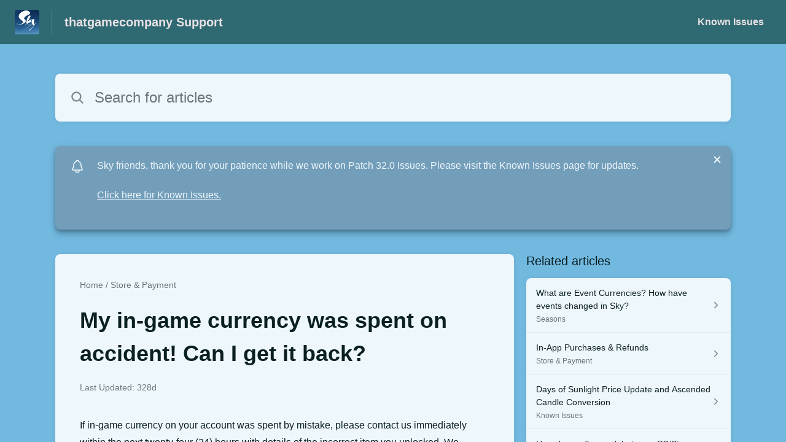

--- FILE ---
content_type: text/html;charset=utf-8
request_url: https://thatgamecompany.helpshift.com/hc/en/17-sky-children-of-the-light/faq/531-my-in-game-currency-was-spent-on-accident-can-i-get-it-back/?l=en&p=all&s=legal-code-of-conduct&f=privacy-policy
body_size: 9775
content:
<!DOCTYPE html>
<html lang=en>

<head>
  <title>My in-game currency was spent on accident! Can I get it back? — Sky: Children of the Light Help Center</title>
<meta name="description" content="If in-game currency on your account was spent by mistake, please contact us immediately within the next twenty-four (24) hours with details ">
<meta name="robots" content="index, follow">
<meta http-equiv="content-type" content="text/html; charset=utf-8" />
<meta name="viewport" content="width=device-width, initial-scale=1, maximum-scale=1">

<link rel="icon" href="https://d2duuy9yo5pldo.cloudfront.net/dashboard-resources/thatgamecompany/32/7774ae06-a893-46e8-a919-9b9a1fc74f06.webp">
<style>

    
    :root {
    --error-color: #e94b4b;
    --header-bg-color: #2f6972;
    --header-text-color: #e9e1e5;
    --header-text-color-25-opacity: #e9e1e540;
    --footer-bg-color: #2f6972;
    --footer-text-color: #e9e1e5;
    --footer-text-color-10-opacity: #e9e1e51A;
    --footer-text-color-40-opacity: #e9e1e566;
    --footer-text-color-60-opacity: #e9e1e599;
    --primary-text-color: #0b2022;
    --primary-text-color-5-opacity: #0b20220D;
    --primary-text-color-10-opacity: #0b20221A;
    --primary-text-color-20-opacity: #0b202233;
    --primary-text-color-50-opacity: #0b202280;
    --primary-text-color-60-opacity: #0b202299;
    --primary-text-color-80-opacity: #0b2022CC;
    --secondary-text-color: #667679;
    --accent-color: #739eba;
    --accent-color-75-opacity: #739ebabf;
    --action-color: #1b1c40;
    --action-color-5-opacity: #1b1c400D;
    --action-color-20-opacity: #1b1c4033;
    --action-color-80-opacity: #1b1c40CC;
    --primary-bg-color: #72b9e0;
    --content-bg-color: #eef7fc;
    --content-bg-color-85-opacity: #eef7fcD9;
    --content-bg-color-50-opacity: #eef7fc80;
    --secondary-bg-color: #4284a6;
    --greeting-text-color: #ffffff;
    --banner-image-size-desktop: 360px;
    --banner-image-size-mobile-portrait: 224px;
    --banner-image-size-mobile-landscape: 152px;
    --greeting-text-font-size-desktop: 48px;
    --greeting-text-font-size-mobile: 24px;
    
    --cover-background: url(https://d2duuy9yo5pldo.cloudfront.net/dashboard-resources/thatgamecompany/e33625ec-73cf-4f3e-9a01-b302b825b4f9.png);
    --cover-background-gradient: 
        linear-gradient(180deg, rgba(0, 0, 0, 0) 0%, rgba(0, 0, 0, 0.17) 100%),
      ;
    --cover-bg-desktop: url(https://d2duuy9yo5pldo.cloudfront.net/dashboard-resources/thatgamecompany/e33625ec-73cf-4f3e-9a01-b302b825b4f9.png);
    --cover-bg-portrait: url(https://d2duuy9yo5pldo.cloudfront.net/dashboard-resources/thatgamecompany/e33625ec-73cf-4f3e-9a01-b302b825b4f9.png);
    --cover-bg-landscape: url(https://d2duuy9yo5pldo.cloudfront.net/dashboard-resources/thatgamecompany/e33625ec-73cf-4f3e-9a01-b302b825b4f9.png);
  }

  
</style>


  <!-- This files parse CSS entry files for webpack & insert as style tag -->


  <link href="https://d2duuy9yo5pldo.cloudfront.net/hc-themes/theme2/latest/static/style.4190f2c9807a6850512f.css" rel="stylesheet">

</head>

<body class="" data-qa="faq-page">
  
  <div data-is-enabled=false data-policy-version=1
    class="cookie-notif-banner js-cookie-notif-banner hide-cookie-banner">
    <div class="cookie-notif-banner__content">
      <div class="cookie-notif-banner__content-text" dir="">
        <span>
          This website uses only the necessary cookies required for the site&#x27;s proper functioning. By using the website, you consent to all cookies in accordance with the cookie policy. To know more, refer Cookie Policy.
          <a href="https://support.helpshift.com/hc/en/13-helpshift-technical-support/faq/717-cookies-used-by-helpshift/" class="cookie-notif-banner__content-policy-link js-cookie-notif-banner-link"
            target="_blank">
            <svg
  width="22"
  height="22"
  class="cookie-notif-banner__content-link-icon"
  viewBox="0 0 22 22"
  fill="none"
  xmlns="http://www.w3.org/2000/svg"
>
  <path
    d="M16.5 11.9167V17.4167C16.5 17.9029 16.3068 18.3692 15.963 18.713C15.6192 19.0568 15.1529 19.25 14.6667 19.25H4.58333C4.0971 19.25 3.63079 19.0568 3.28697 18.713C2.94315 18.3692 2.75 17.9029 2.75 17.4167V7.33333C2.75 6.8471 2.94315 6.38079 3.28697 6.03697C3.63079 5.69315 4.0971 5.5 4.58333 5.5H10.0833"
    stroke="#4640B9"
    stroke-width="2"
    stroke-linecap="round"
    stroke-linejoin="round"
  />
  <path
    d="M13.75 2.75H19.25V8.25"
    stroke="#4640B9"
    stroke-width="2"
    stroke-linecap="round"
    stroke-linejoin="round"
  />
  <path
    d="M9.16663 12.8333L19.25 2.75"
    stroke="#4640B9"
    stroke-width="2"
    stroke-linecap="round"
    stroke-linejoin="round"
  />
</svg>
          </a>
        </span>
      </div>
      <div class="cookie-notif-banner__content-cta">
        <hc-button label="Understood" class="js-cookie-notif-banner-cta"
          is-rtl=""></hc-button>
      </div>
    </div>
  </div>

  
  <div class="skip-to-content">
    <hc-button label="Skip To Content" class="js-skip-to-content-cta"></hc-button>
  </div>

  <template
  class="js-hc-template"
  data-domain="thatgamecompany"
  data-lang="en"
  data-pagesource="faq"
  data-appid="thatgamecompany_app_20190605230610264-aa658e8c4815148"
  data-platformid="thatgamecompany_platform_20170913225815681-5dad7060f014db2"
  data-hcmode="hc"
  data-faqfilter=""></template>


  <template class="js-web-template"></template>

  
  

<header class="header-section js-web-header " >
  <div class="header-left-container">
    <div class="brand-logo">
      <a class="company-link js-company-link" rel="noreferrer" target="_blank" 
        href=https://www.thatskygame.com/>
        
          <img src="https://d2duuy9yo5pldo.cloudfront.net/dashboard-resources/thatgamecompany/320/7774ae06-a893-46e8-a919-9b9a1fc74f06.webp"
            class="header-brand-logo js-header-brand-logo js-optimized-img"
            data-fallback-src="https://d2duuy9yo5pldo.cloudfront.net/dashboard-resources/thatgamecompany/7774ae06-a893-46e8-a919-9b9a1fc74f06.png" data-loaded-from="original" alt="thatgamecompany Support"/>
        
      </a>
    </div>
    <a aria-label="thatgamecompany Support - Link to Help Centre homepage" class="header-brand-name js-header-brand-name" 
      href="/hc/en/17-sky-children-of-the-light/?l&#x3D;en&amp;p&#x3D;all&amp;s&#x3D;legal-code-of-conduct&amp;f&#x3D;privacy-policy">thatgamecompany Support</a>
  </div>
  
    <div class="header-right-container">
      <div class="header-icons">
        <a id="js-header-icons" class="header-icon-btn" role="button">
          <svg xmlns='http://www.w3.org/2000/svg' class="js-menu-icon header-icon" viewBox='0 0 512 512'>
  <path fill='none' stroke='currentColor' stroke-linecap='round' stroke-miterlimit='10' stroke-width='48'
    d='M88 152h336M88 256h336M88 360h336' />
</svg>

          <svg xmlns='http://www.w3.org/2000/svg' class="js-close-icon header-icon hide-header-menu" viewBox='0 0 512 512'>
  <path
    d='M289.94 256l95-95A24 24 0 00351 127l-95 95-95-95a24 24 0 00-34 34l95 95-95 95a24 24 0 1034 34l95-95 95 95a24 24 0 0034-34z' />
</svg>

        </a>
      </div>
      <div class="custom-links js-custom-links hide-custom-links ">
        
          <a class="custom-link" rel="noreferrer nofollow" target="_blank"  href=https://thatgamecompany.helpshift.com/hc/en/17-sky-children-of-the-light/section/111-known-issues/>
            Known Issues
          </a>
        
      </div>
    </div>
  
</header>


  
  
    
    
      <div class="dropdown-header js-dropdown-header
      hide-dropdown-header
      " >
        <div class="dropdown-header-container">
          
            
            <div class="dropdown-header-left-container">
              
                
                
                  
                    <static-dropdown class="hc-static-dropdown--language-dropdown language-dropdown" type="widget" is-rtl="false"
                    modal-title="Choose a language" placeholder="Search" width="240px">
     <script type="application/json">
          [{"id":"en","title":"English","selected":true,"url":"/hc/en/17-sky-children-of-the-light/faq/531-my-in-game-currency-was-spent-on-accident-can-i-get-it-back/?l=en&p=all&s=legal-code-of-conduct&f=privacy-policy"},{"id":"ja","title":"日本語","selected":false,"url":"/hc/ja/17-sky-children-of-the-light/faq/531-my-in-game-currency-was-spent-on-accident-can-i-get-it-back/?l=en&p=all&s=legal-code-of-conduct&f=privacy-policy"},{"id":"it","title":"Italiano","selected":false,"url":"/hc/it/17-sky-children-of-the-light/faq/531-my-in-game-currency-was-spent-on-accident-can-i-get-it-back/?l=en&p=all&s=legal-code-of-conduct&f=privacy-policy"},{"id":"ru","title":"Русский","selected":false,"url":"/hc/ru/17-sky-children-of-the-light/faq/531-my-in-game-currency-was-spent-on-accident-can-i-get-it-back/?l=en&p=all&s=legal-code-of-conduct&f=privacy-policy"},{"id":"es","title":"Español (Spanish)","selected":false,"url":"/hc/es/17-sky-children-of-the-light/faq/531-my-in-game-currency-was-spent-on-accident-can-i-get-it-back/?l=en&p=all&s=legal-code-of-conduct&f=privacy-policy"},{"id":"fr","title":"Français","selected":false,"url":"/hc/fr/17-sky-children-of-the-light/faq/531-my-in-game-currency-was-spent-on-accident-can-i-get-it-back/?l=en&p=all&s=legal-code-of-conduct&f=privacy-policy"},{"id":"ko","title":"한국어","selected":false,"url":"/hc/ko/17-sky-children-of-the-light/faq/531-my-in-game-currency-was-spent-on-accident-can-i-get-it-back/?l=en&p=all&s=legal-code-of-conduct&f=privacy-policy"},{"id":"de","title":"Deutsch","selected":false,"url":"/hc/de/17-sky-children-of-the-light/faq/531-my-in-game-currency-was-spent-on-accident-can-i-get-it-back/?l=en&p=all&s=legal-code-of-conduct&f=privacy-policy"},{"id":"pt","title":"Português","selected":false,"url":"/hc/pt/17-sky-children-of-the-light/faq/531-my-in-game-currency-was-spent-on-accident-can-i-get-it-back/?l=en&p=all&s=legal-code-of-conduct&f=privacy-policy"},{"id":"id","title":"Bahasa Indonesia","selected":false,"url":"/hc/id/17-sky-children-of-the-light/faq/531-my-in-game-currency-was-spent-on-accident-can-i-get-it-back/?l=en&p=all&s=legal-code-of-conduct&f=privacy-policy"},{"id":"zh","title":" 简体中文","selected":false,"url":"/hc/zh/17-sky-children-of-the-light/faq/531-my-in-game-currency-was-spent-on-accident-can-i-get-it-back/?l=en&p=all&s=legal-code-of-conduct&f=privacy-policy"},{"id":"zh-hant","title":"繁體中文","selected":false,"url":"/hc/zh-hant/17-sky-children-of-the-light/faq/531-my-in-game-currency-was-spent-on-accident-can-i-get-it-back/?l=en&p=all&s=legal-code-of-conduct&f=privacy-policy"},{"id":"vi","title":"Tiếng Việt","selected":false,"url":"/hc/vi/17-sky-children-of-the-light/faq/531-my-in-game-currency-was-spent-on-accident-can-i-get-it-back/?l=en&p=all&s=legal-code-of-conduct&f=privacy-policy"},{"id":"th","title":"ไทย","selected":false,"url":"/hc/th/17-sky-children-of-the-light/faq/531-my-in-game-currency-was-spent-on-accident-can-i-get-it-back/?l=en&p=all&s=legal-code-of-conduct&f=privacy-policy"}]
     </script>
   </static-dropdown>
                  
                
              
            </div>
          
        </div>
      </div>
    
  

  <div class="content-wrapper faq-content-wrapper js-content-wrapper
    
    "
    tabindex="-1"
  >
    
      <div class="faq-page-cover faq-page-cover--without-header">
        <div class="faq-search js-faq-search">
          <hc-search class="search-box js-hc-search js-hc-search-in-page-title">
     <script type="application/json">
       {"platform_type":"web","show_search_icon":false,"show_contact_us_button":true,"is_preview":false,"hc_mode":"hc","app_id":"thatgamecompany_app_20190605230610264-aa658e8c4815148","app_slug":"sky-children-of-the-light","search_url":"/hc/en/17-sky-children-of-the-light/search/","lang":"en","is_sdkx":false,"is_rtl":false,"query_string":"?l=en&p=all&s=legal-code-of-conduct&f=privacy-policy","is_widget":false,"contact_us_visibility_config":"always","translations":{"no_results_text":"Sorry, but we couldn’t find anything.","more_help_text":"Need more help?","chat_with_us":"Chat with us","cancel_search_text":"Cancel","all_results_text":"Show all results","popular_articles_title":"Popular articles","recent_search_text":"Recent Searches","search_placeholder":"Search for articles","clear_search_text":"Clear search","search_results_text":"Search results for \"%1$s\""}}
     </script>
   </hs-search>
        </div>
      </div>
    
    <div class="faq-announcement-section"><div class="js-announcement-section  ">
  <hc-announcement class="hc-announcement-section" is-rtl="false">
      <script type="application/json">
        {"is_rtl":false,"is_sdkx":false,"is_widget":false,"id":"thatgamecompany_hc_announcement_20260108164512153-4e94154f03f30d7","message":"Sky friends, thank you for your patience while we work on Patch 32.0 Issues. Please visit the Known Issues page for updates.","link_description":"Click here for Known Issues.","link":"https://thatgamecompany.helpshift.com/hc/faq/1429-known-issues-patch-32-0/"}
      </script>
    </hc-announcement>
</div>
</div>
    <main class="article-page " >
      <div
        class="faq-details js-faq-details"
        
        data-faqid=thatgamecompany_faq_20190716201842452-7d3dae5a51df751
        data-appid="thatgamecompany_app_20190605230610264-aa658e8c4815148"
        data-table-of-contents-title="Table of Contents"
        data-table-of-contents-hide-text="hide"
      >
        <div class="faq-cover js-faq-load " data-faqid=thatgamecompany_faq_20190716201842452-7d3dae5a51df751 data-faqpid="531"
          data-faqentitle="My in-game currency was spent on accident! Can I get it back?" data-cifs="{}">
          
            <nav aria-label="Breadcrumb" class="faq-breadcrumb">
              <ol class="faq-breadcrumb-list">
                
                  <li class="faq-breadcrumb-item">
                    <a class="link faq-breadcrumb-link" href=/hc/en/17-sky-children-of-the-light/?l&#x3D;en&amp;p&#x3D;all&amp;s&#x3D;legal-code-of-conduct&amp;f&#x3D;privacy-policy>Home</a>
                  </li>
                
                <li class="faq-breadcrumb-item">
                  <a class="link faq-breadcrumb-link" href=/hc/en/17-sky-children-of-the-light/section/121-store-payment/?l&#x3D;en&amp;p&#x3D;all&amp;s&#x3D;legal-code-of-conduct&amp;f&#x3D;privacy-policy>
                    Store &amp; Payment
                  </a>
                </li>
              </ol>
            </nav>
          
          <h2 class="faq-title">My in-game currency was spent on accident! Can I get it back?</h2>
        </div>
        <div class="faq-last-update js-faq-last-update show-faq-last-update">Last Updated: 328d</div>
        <div class="faq-article js-faq-article">
          <div class="article-body js-faq-details-article-body">
            <div class="faq-body js-faq-body">
              <p>If in-game currency on your account was spent by mistake, please contact us immediately within the next twenty-four (24) hours with details of the incorrect item you unlocked. We handle in-game unlock refunds on a case-by-case basis, so please Contact Us within the before mentioned time frame for us to help as best as we can.</p>
            </div>
            


          </div>
          <div class="faq-feedback js-faq-feedback">
            <faq-feedback faq-id="thatgamecompany_faq_20190716201842452-7d3dae5a51df751"
                 lang="en">
    <script type="application/json">
          {"contact_us":"Contact us","feedback_thank_you":"Thank you for your feedback.","chat_with_us":"Chat with us","show_contact_us_button":false,"positive_feedback":"Yes","is_preview":false,"feedback_question":"Was this article helpful?","is_sdkx":false,"feedback_no":"Thank you for your feedback. Please contact us if you still need help.","is_rtl":false,"contact_us_url":"/hc/en/17-sky-children-of-the-light/contact-us/?l=en&p=all&s=legal-code-of-conduct&f=privacy-policy","is_widget":false,"contact_us_visibility_config":"always","negative_feedback":"No"}
       </script>
   </faq-feedback>
          </div>
        </div>
      </div>
      <div class="related-articles js-related-articles" >
  <h4 class="related-articles-header">Related articles</h4>
  <section class="related-articles-content js-related-articles-content" data-empty-text="No articles found." data-active-platform="web">
    <span class="related-articles-item-link">
  <div class="related-article-laoder">
    <div>
      <skeleton-loader height="16px"></skeleton-loader>
    </div>
    <div>
      <skeleton-loader width="66%" height="12px"></skeleton-loader>
    </div>
  </div>
</span>

    <span class="related-articles-item-link">
  <div class="related-article-laoder">
    <div>
      <skeleton-loader height="16px"></skeleton-loader>
    </div>
    <div>
      <skeleton-loader width="66%" height="12px"></skeleton-loader>
    </div>
  </div>
</span>

    <span class="related-articles-item-link">
  <div class="related-article-laoder">
    <div>
      <skeleton-loader height="16px"></skeleton-loader>
    </div>
    <div>
      <skeleton-loader width="66%" height="12px"></skeleton-loader>
    </div>
  </div>
</span>

    <span class="related-articles-item-link">
  <div class="related-article-laoder">
    <div>
      <skeleton-loader height="16px"></skeleton-loader>
    </div>
    <div>
      <skeleton-loader width="66%" height="12px"></skeleton-loader>
    </div>
  </div>
</span>

  </section>
</div>

    </main>
    
  
    <div 
      class=" language-dropdown-mobile">
      
        
          <static-dropdown class="hc-static-dropdown--language-dropdown" type="link" is-rtl="false"
                    modal-title="Choose a language" placeholder="Search" searchable="true" direction="center" width="220px">
     <script type="application/json">
          [{"id":"en","title":"English","selected":true,"url":"/hc/en/17-sky-children-of-the-light/faq/531-my-in-game-currency-was-spent-on-accident-can-i-get-it-back/?l=en&p=all&s=legal-code-of-conduct&f=privacy-policy"},{"id":"ja","title":"日本語","selected":false,"url":"/hc/ja/17-sky-children-of-the-light/faq/531-my-in-game-currency-was-spent-on-accident-can-i-get-it-back/?l=en&p=all&s=legal-code-of-conduct&f=privacy-policy"},{"id":"it","title":"Italiano","selected":false,"url":"/hc/it/17-sky-children-of-the-light/faq/531-my-in-game-currency-was-spent-on-accident-can-i-get-it-back/?l=en&p=all&s=legal-code-of-conduct&f=privacy-policy"},{"id":"ru","title":"Русский","selected":false,"url":"/hc/ru/17-sky-children-of-the-light/faq/531-my-in-game-currency-was-spent-on-accident-can-i-get-it-back/?l=en&p=all&s=legal-code-of-conduct&f=privacy-policy"},{"id":"es","title":"Español (Spanish)","selected":false,"url":"/hc/es/17-sky-children-of-the-light/faq/531-my-in-game-currency-was-spent-on-accident-can-i-get-it-back/?l=en&p=all&s=legal-code-of-conduct&f=privacy-policy"},{"id":"fr","title":"Français","selected":false,"url":"/hc/fr/17-sky-children-of-the-light/faq/531-my-in-game-currency-was-spent-on-accident-can-i-get-it-back/?l=en&p=all&s=legal-code-of-conduct&f=privacy-policy"},{"id":"ko","title":"한국어","selected":false,"url":"/hc/ko/17-sky-children-of-the-light/faq/531-my-in-game-currency-was-spent-on-accident-can-i-get-it-back/?l=en&p=all&s=legal-code-of-conduct&f=privacy-policy"},{"id":"de","title":"Deutsch","selected":false,"url":"/hc/de/17-sky-children-of-the-light/faq/531-my-in-game-currency-was-spent-on-accident-can-i-get-it-back/?l=en&p=all&s=legal-code-of-conduct&f=privacy-policy"},{"id":"pt","title":"Português","selected":false,"url":"/hc/pt/17-sky-children-of-the-light/faq/531-my-in-game-currency-was-spent-on-accident-can-i-get-it-back/?l=en&p=all&s=legal-code-of-conduct&f=privacy-policy"},{"id":"id","title":"Bahasa Indonesia","selected":false,"url":"/hc/id/17-sky-children-of-the-light/faq/531-my-in-game-currency-was-spent-on-accident-can-i-get-it-back/?l=en&p=all&s=legal-code-of-conduct&f=privacy-policy"},{"id":"zh","title":" 简体中文","selected":false,"url":"/hc/zh/17-sky-children-of-the-light/faq/531-my-in-game-currency-was-spent-on-accident-can-i-get-it-back/?l=en&p=all&s=legal-code-of-conduct&f=privacy-policy"},{"id":"zh-hant","title":"繁體中文","selected":false,"url":"/hc/zh-hant/17-sky-children-of-the-light/faq/531-my-in-game-currency-was-spent-on-accident-can-i-get-it-back/?l=en&p=all&s=legal-code-of-conduct&f=privacy-policy"},{"id":"vi","title":"Tiếng Việt","selected":false,"url":"/hc/vi/17-sky-children-of-the-light/faq/531-my-in-game-currency-was-spent-on-accident-can-i-get-it-back/?l=en&p=all&s=legal-code-of-conduct&f=privacy-policy"},{"id":"th","title":"ไทย","selected":false,"url":"/hc/th/17-sky-children-of-the-light/faq/531-my-in-game-currency-was-spent-on-accident-can-i-get-it-back/?l=en&p=all&s=legal-code-of-conduct&f=privacy-policy"}]
     </script>
   </static-dropdown>
        
      
    </div>
  


    
  
    
      
      
<div class="need-help-section-2">
  <p class="need-help-section-2__text" >Need more help?</p>
  <hc-button label="Contact us" navigate-to=/hc/en/17-sky-children-of-the-light/contact-us/?l&#x3D;en&amp;p&#x3D;all&amp;s&#x3D;legal-code-of-conduct&amp;f&#x3D;privacy-policy></hc-button>
</div>
    
  


    
  <footer class="footer-section js-footer-section  hide-brand-footer" >
  <div class="footer-wrapper">
    <div class="footer-content-wrapper">
      <div class="social-media-wrapper">
        <div class="footer-brand-details">
          <a aria-label="Footer branding, thatgamecompany" class="footer-brand-link js-company-footer-link" rel="noreferrer" target="_blank" 
            href=https://www.thatskygame.com/>
            
              <img src="https://d2duuy9yo5pldo.cloudfront.net/dashboard-resources/thatgamecompany/320/7774ae06-a893-46e8-a919-9b9a1fc74f06.webp"
                class="footer-brand-logo js-footer-brand-logo js-optimized-img" data-fallback-src="https://d2duuy9yo5pldo.cloudfront.net/dashboard-resources/thatgamecompany/7774ae06-a893-46e8-a919-9b9a1fc74f06.png"
                data-loaded-from="original" alt="thatgamecompany" />
            
            <span class="footer-brand-title js-footer-brand-name">thatgamecompany</span>
          </a>
        </div>
        <p class="footer-description-note js-footer-description-note" ></p>
        <div class="footer-social-media js-footer-social-media"></div>
      </div>
      <div class="info-resources-wrapper">
        <ul class="info-resources js-info-resources">
          
        </ul>
      </div>
    </div>
    <div class="footer-copyright-note js-footer-copyright-note"></div>
    
      <div class="helpshift-info js-helpshift-info">
        <a aria-label="Powered by Helpshift, directs to helpshift.com" class="footer-helpshift-branding" rel="noreferrer" target="_blank" href="https://helpshift.com">
          <svg class="footer-helpshift-branding-text" width="176" height="28" viewBox="0 0 176 28" fill="none" xmlns="http://www.w3.org/2000/svg">
  <g clip-path="url(#clip0)">
    <path fill-rule="evenodd" clip-rule="evenodd"
      d="M170.041 8.53901C170.17 7.64019 170.305 6.69933 170.447 5.71644C170.468 5.56983 170.594 5.46099 170.742 5.46099L172.734 5.46099C172.748 5.46099 172.762 5.46201 172.776 5.46403C172.939 5.48747 173.053 5.63848 173.029 5.80131C172.891 6.75916 172.76 7.67173 172.635 8.53901H175.073C175.238 8.53901 175.371 8.67237 175.371 8.83688C175.371 8.85111 175.37 8.86532 175.368 8.8794L175.167 10.2695C175.146 10.416 175.02 10.5248 174.872 10.5248H172.348C172.017 12.8226 171.74 14.7423 171.517 16.2837C171.364 17.3455 171.641 17.8088 172.178 17.8088C172.526 17.8088 172.888 17.6387 173.265 17.2985C173.279 17.2855 173.295 17.2739 173.311 17.264C173.452 17.1793 173.635 17.2251 173.72 17.3661L174.551 18.749C174.63 18.8814 174.595 19.0525 174.47 19.1432C174.02 19.47 173.533 19.745 173.009 19.9682C172.138 20.3389 168.215 21.2096 168.925 16.2837C169.159 14.6604 169.435 12.7408 169.755 10.5248H165.743L163.26 27.7446C163.239 27.8912 163.113 28 162.965 28H160.942C160.777 28 160.644 27.8666 160.644 27.7021C160.644 27.6879 160.645 27.6737 160.647 27.6596L163.118 10.5248H161.674C161.51 10.5248 161.376 10.3915 161.376 10.227C161.376 10.2128 161.377 10.1987 161.379 10.1846L161.579 8.79456C161.6 8.6479 161.726 8.53901 161.874 8.53901H163.404L163.711 6.41141C163.713 6.39866 163.716 6.38619 163.719 6.37406C163.846 5.50033 163.927 4.9312 163.964 4.66667C164.344 1.94409 166.283 0 169.052 0C169.95 0 170.768 0.290481 171.505 0.871443C171.623 0.965003 171.653 1.13251 171.574 1.26121L170.619 2.81518C170.533 2.95536 170.349 2.99918 170.209 2.91307C170.19 2.90144 170.172 2.88773 170.156 2.87219C169.632 2.35939 168.991 2.24398 168.233 2.52598C166.954 3.00214 166.662 4.13797 166.589 4.66667C166.528 5.10219 166.351 6.32678 166.059 8.34043H166.058L166.03 8.53901H170.041Z"
      fill="black" />
    <path fill-rule="evenodd" clip-rule="evenodd"
      d="M157.85 8.53892H159.86C160.025 8.53892 160.158 8.67228 160.158 8.83679C160.158 8.85101 160.157 8.86521 160.155 8.87928L158.58 19.8013C158.559 19.9478 158.433 20.0566 158.285 20.0566H156.275C156.11 20.0566 155.976 19.9233 155.976 19.7588C155.976 19.7446 155.977 19.7304 155.98 19.7163L157.555 8.7943C157.576 8.64772 157.701 8.53892 157.85 8.53892ZM159.372 5.4609C158.549 5.4609 157.967 4.79409 158.073 3.97154C158.179 3.14899 158.932 2.48218 159.755 2.48218C160.578 2.48218 161.16 3.14899 161.054 3.97154C160.948 4.79409 160.195 5.4609 159.372 5.4609Z"
      fill="black" />
    <path fill-rule="evenodd" clip-rule="evenodd"
      d="M147.742 9.14472C148.49 8.63326 149.378 8.34033 150.36 8.34033C153.49 8.34033 154.906 10.1871 154.483 13.4045L154.483 13.4045L154.474 13.4662C154.473 13.4786 154.471 13.491 154.469 13.5034L153.562 19.8012C153.541 19.9478 153.415 20.0566 153.267 20.0566H151.285C151.12 20.0566 150.987 19.9233 150.987 19.7588C150.987 19.7446 150.988 19.7304 150.99 19.7163L151.885 13.5034C152.185 11.4159 151.698 10.5247 150.161 10.5247C149.231 10.5247 148.081 11.1432 147.317 12.0933L146.205 19.8012C146.184 19.9478 146.058 20.0566 145.91 20.0566H143.929C143.764 20.0566 143.631 19.9233 143.631 19.7588C143.631 19.7446 143.632 19.7304 143.634 19.7163L146.411 0.453879C146.433 0.307292 146.558 0.198486 146.707 0.198486H148.688C148.852 0.198486 148.986 0.331848 148.986 0.496359C148.986 0.510573 148.985 0.524769 148.983 0.538838L147.742 9.14472Z"
      fill="black" />
    <path fill-rule="evenodd" clip-rule="evenodd"
      d="M134.55 19.1882C135.035 19.615 136.225 20.2552 137.896 20.2552C140.812 20.2552 142.315 18.7614 142.376 16.6985C142.433 14.8135 141.212 14.1303 139.677 13.1344C138.803 12.6365 138.047 12.146 138.066 11.5058C138.082 10.9723 138.542 10.4743 139.583 10.4743C140.685 10.4743 141.482 10.9367 141.692 11.0434C141.721 11.0608 141.761 11.0869 141.813 11.1217V11.1217C141.95 11.213 142.135 11.1761 142.227 11.0392C142.228 11.0371 142.229 11.0349 142.231 11.0328L143.1 9.65594C143.181 9.52713 143.152 9.35781 143.032 9.26338C142.966 9.21064 142.905 9.16378 142.852 9.1228C142.399 8.8027 141.418 8.34033 139.96 8.34033C136.83 8.34033 135.572 9.97641 135.522 11.648C135.472 13.3197 136.58 14.2163 138.013 15.0699C139.202 15.7456 139.85 16.2717 139.83 16.9475C139.806 17.73 139.053 18.1568 138.201 18.1568C136.92 18.1568 136.16 17.6588 135.847 17.4454C135.81 17.4223 135.769 17.3934 135.723 17.3589V17.3589C135.592 17.2599 135.405 17.286 135.306 17.4173C135.303 17.4215 135.3 17.4258 135.297 17.4302L134.418 18.7321C134.332 18.8592 134.357 19.0305 134.475 19.1282C134.508 19.1548 134.532 19.1748 134.55 19.1882Z"
      fill="black" />
    <path fill-rule="evenodd" clip-rule="evenodd"
      d="M124.921 9.35411C125.844 8.65311 127.02 8.34033 128.3 8.34033C131.264 8.34033 133.666 11.0076 133.666 14.2978C133.666 17.588 131.264 20.2552 128.3 20.2552C127.02 20.2552 125.844 19.9427 124.922 19.2422V27.8013C124.922 27.911 124.833 27.9999 124.723 27.9999H123.73C123.62 27.9999 123.531 27.911 123.531 27.8013V8.7375C123.531 8.62782 123.62 8.53891 123.73 8.53891H124.338C124.452 8.53891 124.556 8.60401 124.606 8.70657L124.921 9.35411ZM124.922 10.859V17.7365C125.762 18.7832 127.028 19.163 128.3 19.163C130.496 19.163 132.275 17.0396 132.275 14.2978C132.275 11.5559 130.496 9.43253 128.3 9.43253C127.028 9.43253 125.762 9.81236 124.922 10.859Z"
      fill="black" />
    <path
      d="M121.643 0.198486H120.649C120.539 0.198486 120.45 0.287394 120.45 0.397068V19.8581C120.45 19.9677 120.539 20.0566 120.649 20.0566H121.643C121.753 20.0566 121.842 19.9677 121.842 19.8581V0.397068C121.842 0.287394 121.753 0.198486 121.643 0.198486Z"
      fill="black" />
    <path fill-rule="evenodd" clip-rule="evenodd"
      d="M109.838 14.7942C110.038 17.2917 111.732 19.163 113.793 19.163C115.119 19.163 116.333 18.7377 117.269 18.0221L117.391 17.9188C117.474 17.8476 117.599 17.8575 117.671 17.9409C117.671 17.9413 117.671 17.9417 117.672 17.942L118.123 18.4779C118.193 18.5619 118.183 18.6871 118.099 18.7577C118.098 18.7582 118.097 18.7587 118.097 18.7592L118.018 18.8239C116.925 19.7162 115.47 20.2552 113.793 20.2552C110.829 20.2552 108.427 17.588 108.427 14.2978C108.427 11.0076 110.829 8.34033 113.793 8.34033C116.755 8.34033 118.959 11.006 118.96 14.2949L118.962 14.4931C118.964 14.6576 118.832 14.7924 118.667 14.7942C118.666 14.7942 118.665 14.7942 118.664 14.7942L109.838 14.7942ZM109.838 13.8013H117.551C117.373 11.3038 115.854 9.43253 113.793 9.43253C111.732 9.43253 110.038 11.3038 109.838 13.8013Z"
      fill="black" />
    <path fill-rule="evenodd" clip-rule="evenodd"
      d="M98.3911 9.98132C99.3998 8.9116 100.741 8.34033 102.167 8.34033C105.06 8.34033 106.85 10.1247 106.934 13.2698C106.936 13.2812 106.937 13.2929 106.937 13.3049V19.8581C106.937 19.9677 106.848 20.0566 106.738 20.0566H105.744C105.634 20.0566 105.546 19.9677 105.546 19.8581V13.5034C105.546 10.7616 104.362 9.43253 102.167 9.43253C100.883 9.43253 99.4 10.0916 98.3911 11.3869V19.8581C98.3911 19.9677 98.3022 20.0566 98.1924 20.0566H97.1987C97.089 20.0566 97 19.9677 97 19.8581V0.397068C97 0.287394 97.089 0.198486 97.1987 0.198486H98.1924C98.3022 0.198486 98.3911 0.287394 98.3911 0.397068V9.98132Z"
      fill="black" />
  </g>
  <path
    d="M2.4375 8.72656V20H3.84375V15.9766H6.67969C8.79688 15.9766 10.3047 14.4844 10.3047 12.375C10.3047 10.2266 8.82812 8.72656 6.69531 8.72656H2.4375ZM3.84375 9.97656H6.32812C7.96094 9.97656 8.85938 10.8281 8.85938 12.375C8.85938 13.8672 7.92969 14.7266 6.32812 14.7266H3.84375V9.97656ZM15.6641 20.1484C18.0625 20.1484 19.5469 18.4922 19.5469 15.7891C19.5469 13.0781 18.0625 11.4297 15.6641 11.4297C13.2656 11.4297 11.7812 13.0781 11.7812 15.7891C11.7812 18.4922 13.2656 20.1484 15.6641 20.1484ZM15.6641 18.9375C14.0703 18.9375 13.1719 17.7812 13.1719 15.7891C13.1719 13.7891 14.0703 12.6406 15.6641 12.6406C17.2578 12.6406 18.1562 13.7891 18.1562 15.7891C18.1562 17.7812 17.2578 18.9375 15.6641 18.9375ZM31.9375 11.5781H30.5859L28.9297 18.3125H28.8047L26.9219 11.5781H25.6328L23.75 18.3125H23.625L21.9688 11.5781H20.6094L22.9688 20H24.3281L26.2031 13.4844H26.3281L28.2109 20H29.5781L31.9375 11.5781ZM39 17.8203C38.6484 18.5625 37.9141 18.9609 36.8281 18.9609C35.3984 18.9609 34.4688 17.9062 34.3984 16.2422V16.1797H40.4531V15.6641C40.4531 13.0469 39.0703 11.4297 36.7969 11.4297C34.4844 11.4297 33 13.1484 33 15.7969C33 18.4609 34.4609 20.1484 36.7969 20.1484C38.6406 20.1484 39.9531 19.2578 40.3438 17.8203H39ZM36.7812 12.6172C38.1172 12.6172 39.0078 13.6016 39.0391 15.0938H34.3984C34.5 13.6016 35.4375 12.6172 36.7812 12.6172ZM42.5625 20H43.9062V14.7812C43.9062 13.5938 44.8359 12.7344 46.1172 12.7344C46.3828 12.7344 46.8672 12.7812 46.9766 12.8125V11.4688C46.8047 11.4453 46.5234 11.4297 46.3047 11.4297C45.1875 11.4297 44.2188 12.0078 43.9688 12.8281H43.8438V11.5781H42.5625V20ZM54 17.8203C53.6484 18.5625 52.9141 18.9609 51.8281 18.9609C50.3984 18.9609 49.4688 17.9062 49.3984 16.2422V16.1797H55.4531V15.6641C55.4531 13.0469 54.0703 11.4297 51.7969 11.4297C49.4844 11.4297 48 13.1484 48 15.7969C48 18.4609 49.4609 20.1484 51.7969 20.1484C53.6406 20.1484 54.9531 19.2578 55.3438 17.8203H54ZM51.7812 12.6172C53.1172 12.6172 54.0078 13.6016 54.0391 15.0938H49.3984C49.5 13.6016 50.4375 12.6172 51.7812 12.6172ZM60.6797 20.1484C61.8438 20.1484 62.8438 19.5938 63.375 18.6562H63.5V20H64.7812V8.23438H63.4375V12.9062H63.3203C62.8438 11.9844 61.8516 11.4297 60.6797 11.4297C58.5391 11.4297 57.1406 13.1484 57.1406 15.7891C57.1406 18.4375 58.5234 20.1484 60.6797 20.1484ZM60.9922 12.6406C62.5156 12.6406 63.4688 13.8594 63.4688 15.7891C63.4688 17.7344 62.5234 18.9375 60.9922 18.9375C59.4531 18.9375 58.5312 17.7578 58.5312 15.7891C58.5312 13.8281 59.4609 12.6406 60.9922 12.6406ZM76.0938 20.1484C78.2266 20.1484 79.625 18.4219 79.625 15.7891C79.625 13.1406 78.2344 11.4297 76.0938 11.4297C74.9375 11.4297 73.9141 12 73.4531 12.9062H73.3281V8.23438H71.9844V20H73.2656V18.6562H73.3906C73.9219 19.5938 74.9219 20.1484 76.0938 20.1484ZM75.7812 12.6406C77.3203 12.6406 78.2344 13.8203 78.2344 15.7891C78.2344 17.7578 77.3203 18.9375 75.7812 18.9375C74.25 18.9375 73.2969 17.7344 73.2969 15.7891C73.2969 13.8438 74.25 12.6406 75.7812 12.6406ZM82.1406 23.0469C83.6328 23.0469 84.3047 22.4688 85.0234 20.5156L88.3125 11.5781H86.8828L84.5781 18.5078H84.4531L82.1406 11.5781H80.6875L83.8047 20.0078L83.6484 20.5078C83.2969 21.5234 82.875 21.8906 82.1016 21.8906C81.9141 21.8906 81.7031 21.8828 81.5391 21.8516V23C81.7266 23.0312 81.9609 23.0469 82.1406 23.0469Z"
    fill="black" />
  <defs>
    <clipPath id="clip0">
      <rect width="78.4" height="28" fill="white" transform="translate(97)" />
    </clipPath>
  </defs>
</svg>

        </a>
      </div>
    
  </div>
</footer>


  </div>
  <script>
  

  

  
    window.pageSource = "faq";
  

  

  

  
    // Do nothing
    // @TODO: feature/web-widget: Use OR condition
  
</script>


    
  <script type="module" src="https://unpkg.com/ionicons@5.2.3/dist/ionicons/ionicons.esm.js">
  </script>


  

<script>
  /**
   * Append script tag with same source URL when a script tag fails.
   * This can happen if CDN service do not sent correct CORS header.
   * @param {Object} event - JS error event
   */
  function handleEntryJSError(event) {
    const failedScriptEl = event.target
    const failedScriptSource = failedScriptEl.getAttribute("src")

    failedScriptEl.remove()

    const script = document.createElement("script");
    script.setAttribute("src", failedScriptSource);
    document.body.appendChild(script);
  }

</script>




  
  
    
  
  
  
  
  
  

  
    <script
      crossorigin="anonymous"
      onerror="handleEntryJSError(event);"
      src="https://d2duuy9yo5pldo.cloudfront.net/hc-themes/theme2/latest/static/vendors.cc64d9f881b68ceb5fc4.96b71a9de1013a6253a7.js"
    ></script>
  

  

  



  
  
    
  
  
  
  
  
  

  

  
    <script
      crossorigin="anonymous"
      onerror="handleEntryJSError(event);"
      src="https://d2duuy9yo5pldo.cloudfront.net/hc-themes/theme2/latest/static/corejs.1a80174baf1daa4c0dd7.96b71a9de1013a6253a7.js"
    ></script>
  

  



  
  
    
  
  
  
  
  
  

  

  

  



  
  
    
  
  
  
  
  
  

  

  

  



  
  
    
      <script
        crossorigin="anonymous"
        onerror="handleEntryJSError(event);"
        src="https://d2duuy9yo5pldo.cloudfront.net/hc-themes/theme2/latest/static/faq.817f44433e7ad6d0be14.96b71a9de1013a6253a7.js"
      ></script>
    
  
  
  
  
  
  

  

  

  



  
  
    
  
  
  
  
  
  

  

  

  



  
  
    
  
  
  
  
  
  

  

  

  



  
  
    
  
  
  
  
  
  

  

  

  



  
  
    
  
  
  
  
  
  

  

  

  



  
  
    
  
  
  
  
  
  

  

  

  


</body>

</html>
